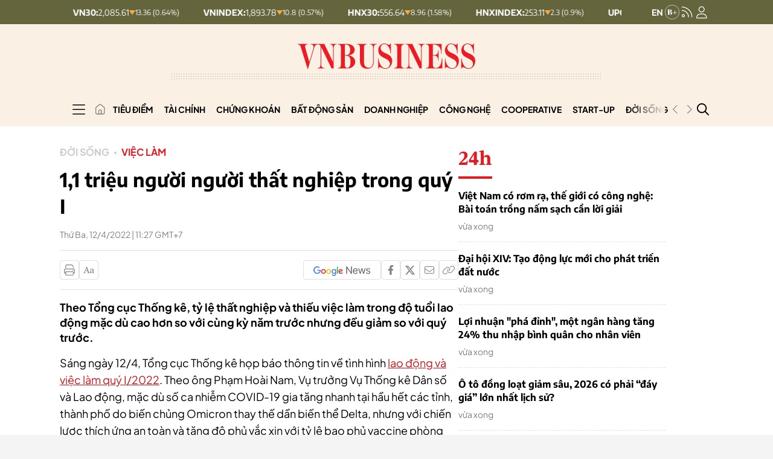

--- FILE ---
content_type: text/css
request_url: https://vnbusiness.vn/styles-page/typography.css?v=202509151264
body_size: 6
content:
@font-face {
    font-family: "VNBDisplay";
    src: url('../fonts/EncodeSans-Bold.woff2') format('woff2'),
        url('../fonts/EncodeSans-Bold.woff') format('woff');
    font-weight: 700;
    font-style: normal;
    font-display: block;
}
@font-face {
    font-family: "VNBDisplay";
    src: url('../fonts/EncodeSans-Regular.woff2') format('woff2'),
        url('../fonts/EncodeSans-Regular.woff') format('woff');
    font-weight: normal;
    font-style: normal;
    font-display: block;
}
@font-face {
    font-family: "VNBDisplay";
    src: url('../fonts/EncodeSans-Medium.woff2') format('woff2'),
        url('../fonts/EncodeSans-Medium.woff') format('woff');
    font-weight: 500;
    font-style: normal;
    font-display: block;
}
@font-face {
    font-family: "VNBDisplay";
    src: url('../fonts/EncodeSans-SemiBold.woff2') format('woff2'),
        url('../fonts/EncodeSans-SemiBold.woff') format('woff');
    font-weight: 600;
    font-style: normal;
    font-display: block;
}
@font-face {
   font-family: "VNBText";
    src: url('../fonts/PlusJakartaSans-Regular.woff2') format('woff2'),
        url('../fonts/PlusJakartaSans-Regular.woff') format('woff');
    font-weight: normal;
    font-style: normal;
    font-display: block;
}

@font-face {
    font-family: "VNBText";
    src: url('../fonts/PlusJakartaSans-Bold.woff2') format('woff2'),
        url('../fonts/PlusJakartaSans-Bold.woff') format('woff');
    font-weight: 700;
    font-style: normal;
    font-display: block;
}

@font-face {
     font-family: "VNBText";
    src: url('../fonts/PlusJakartaSans-BoldItalic.woff2') format('woff2'),
        url('../fonts/PlusJakartaSans-BoldItalic.woff') format('woff');
    font-weight: 700;
    font-style: italic;
    font-display: block;
}

@font-face {
    font-family: "VNBText";
    src: url('../fonts/PlusJakartaSans-Italic.woff2') format('woff2'),
        url('../fonts/PlusJakartaSans-Italic.woff') format('woff');
    font-weight: normal;
    font-style: italic;
    font-display: block;
}


@font-face {
    font-family: "VNBSerif";
    src: url('../fonts/STIXTwoText-Regular.woff2') format('woff2'),
        url('../fonts/STIXTwoText-Regular.woff') format('woff');
    font-weight: normal;
    font-style: normal;
    font-display: block;
}

@font-face {
    font-family: "VNBSerif";
    src: url('../fonts/STIXTwoText-Italic.woff2') format('woff2'),
        url('../fonts/STIXTwoText-Italic.woff') format('woff');
    font-weight: normal;
    font-style: italic;
    font-display: block;
}

@font-face {
    font-family: "VNBSerif";
    src: url('../fonts/STIXTwoText-BoldItalic.woff2') format('woff2'),
        url('../fonts/STIXTwoText-BoldItalic.woff') format('woff');
    font-weight: 700;
    font-style: italic;
    font-display: block;
}

@font-face {
    font-family: "VNBSerif";
    src: url('../fonts/STIXTwoText-Bold.woff2') format('woff2'),
        url('../fonts/STIXTwoText-Bold.woff') format('woff');
    font-weight: 700;
    font-style: normal;
    font-display: block;
}

--- FILE ---
content_type: text/css
request_url: https://vnbusiness.vn/styles-page/login.css?v=202509151264
body_size: 1349
content:
.popup-page-scroll {
  position: fixed;
  right: 0;
  bottom: 0;
  left: 0;
  top: 0;
  outline: 0;
  opacity: 0;
  visibility: hidden;
  -webkit-transition: all .3s;
  -o-transition: all .3s;
  transition: all .3s;
  z-index: 8;
  width: 100vw;
  height: 100vh;
}

.content-popup-page {
  z-index: 2;
  margin: auto;
  display: -webkit-box;
  display: -ms-flexbox;
  display: flex;
  -webkit-box-align: center;
  -ms-flex-align: center;
  align-items: center;
  -webkit-box-pack: center;
  -ms-flex-pack: center;
  justify-content: center;
  width: 100%;
  height: 100%;
  position: relative;
}

.content-popup-page .main-popup-page {
  width: 540px;
  margin: 0 auto;
  background: #fff;
  border-radius: 8px;
  margin: 1.75rem auto;
  -webkit-transform: translate(0, -65%);
  -ms-transform: translate(0, -65%);
  transform: translate(0, -65%);
  -webkit-transition: all .5s;
  -o-transition: all .5s;
  transition: all .5s;
}

.bg-popup-page {
  position: fixed;
  width: 100%;
  height: 100%;
  top: 0;
  left: 0;
  background: #000;
  opacity: 0;
  visibility: hidden;
  -webkit-transition: .3s;
  -o-transition: .3s;
  transition: .3s;
  z-index: 1;
}

.popup-page-scroll.open-popup .bg-popup-page {
  opacity: .5;
  visibility: visible;
}

.popup-page-scroll.open-popup {
  opacity: 1;
  visibility: visible;
  z-index: 13;
}

.popup-page-scroll.open-popup .content-popup-page .main-popup-page {
  -webkit-transform: translate(0, 0);
  -ms-transform: translate(0, 0);
  transform: translate(0, 0);
}

.block-form-login-page {
  padding: 48px;
}

.content-popup-page .main-popup-page .icon-close {
  background: rgba(245, 245, 245, 1);
  width: var(--space-10);
  height: var(--space-10);
  display: flex;
  align-items: center;
  justify-content: center;
  border-radius: 50%;
  position: absolute;
  top: -20px;
  right: -20px;
  cursor: pointer;
  transition: all .3s;
}

.content-popup-page .main-popup-page .icon-close svg {
    width: 18px;
    height: 18px;
}
.content-popup-page .main-popup-page .icon-close svg path {
    transition: all .3s;
}
.content-popup-page .main-popup-page .icon-close:hover {
    background: var(--text-title);
}
.content-popup-page .main-popup-page .icon-close:hover svg path {
    fill: #fff;
}
.auth-modal__header {
  text-align: center;
  margin-bottom: 16px;
}

.auth-modal__logo {
  margin-bottom: 16px;
}

.auth-modal__tabs {
  display: flex;
  border-bottom: 1px solid var(--border-1);
  margin-bottom: 24px;
}

.auth-modal__tab {
  flex: 1;
  padding: 8px 12px;
  font-size: 18px;
  line-height: 1.3;
  background: none;
  border: none;
  cursor: pointer;
  color: rgb(0 0 0 / 20%);
     position: relative;
  font-family: 'VNBDisplay';
    font-weight: 700;
    transition: all .3s;
      display: flex;
    align-items: center;
    justify-content: center;
}

.auth-modal__tab--active {
  color: #000;
}

.auth-modal__tab::after {
  content: "";
  position: absolute;
  bottom: -1px;
  left: 0;
  right: 0;
  height: 1px;
  background: var(--text-title);
  width: 100%;
  opacity: 0;
  visibility: hidden;
  transition: all 0.3s;
}

/* ===== Form ===== */
.auth-form__group {
  margin-bottom: 16px;
}

.auth-form__label {
  display: block;
  font-size: 14px;
  margin-bottom: 4px;
  color: #000;
  font-weight: 700;
}

.auth-form__input {
  width: 100%;
  height: 40px;
  padding: 0 12px;
  border-radius: 8px;
  border: 1px solid var(--border-1);
  font-size: 16px;
  transition: all .3s;
  background: #fff;
  outline: none;
}

.auth-form__password {
  position: relative;
}

.auth-form__toggle {
  position: absolute;
  background: none;
  border: none;
  cursor: pointer;
  left: 0;
  right: 0;
  bottom: 0;
  top: 0;
  margin: auto;
  transition: all .3s;
  opacity: 1;
  visibility: visible;
}

.auth-form__actions {
  text-align: right;
  margin-bottom: 20px;
}

.auth-form__forgot {
  font-size: 14px;
  color: rgba(0, 125, 196, 1);
  line-height: 1.4;
  text-decoration: underline;
  transition: all .3s;
}

.auth-form__submit {
  width: 100%;
  height: 48px;
  background: rgba(227, 27, 33, 1);
  color: #fff;
  border-radius: 8px;
  border: none;
  font-size: 17px;
  font-weight: 700;
  cursor: pointer;
  transition: all .3s;
  font-family: 'VNBDisplay';
  display:flex;
  align-items: center;
  justify-content: center;
}


.auth-social {
  margin-top: 24px;
  text-align: center;
}

.auth-social__title {
  margin-bottom: 16px;
  position: relative;
}

.auth-social__list {
  display: flex;
  gap: 12px;
}

.auth-social__item {
  flex: 1;
  height: 48px;
  border-radius: 4px;
  border: 1px solid var(--border-1);
  background: #fff;
  cursor: pointer;
  transition: all .3s;
  display: flex;
  align-items: center;
  justify-content: center;
}

.auth-modal__tab.auth-modal__tab--active:after {
  opacity: 1;
  visibility: visible;
}
.auth-modal__line {
    height: 12px;
    width: 100%;
    object-fit: cover;
    object-position: top;
    display: block;
}
.auth-modal__tab:hover:after {
  opacity: 1;
  visibility: visible;
}

.auth-form__input::placeholder {
  color: rgba(204, 204, 204, 1);
  font-size:14px;
}

.auth-form__password .auth-form__input {
  font-size: 16px;
  padding-right: 45px;
}

.auth-form__options-view-pass {
  width: 38px;
  height: 40px;
  position: absolute;
  top: 0;
  right: 0;
  border-radius: 0 8px 8px 0;
  background: transparent;
  display: flex;
  align-items: center;
  justify-content: center;
  transition: all .3s;
}

.auth-form__toggle.icon-hidden-pass {
  opacity: 0;
  visibility: hidden;
}

.auth-form__options-view-pass.is-show-password .auth-form__toggle.icon-hidden-pass {
  opacity: 1;
  visibility: visible;
}

.auth-form__options-view-pass.is-show-password .auth-form__toggle.icon-show-pass {
  opacity: 0;
  visibility: hidden;
}

.auth-form__options-view-pass:hover {
  background: var(--border-1);
}

.auth-form__forgot:hover {
  color: var(--text-title);
  text-decoration: underline;
}

.auth-form__submit:hover {
  background: rgb(209 14 20);
  color: #fff;
}

.auth-social__title:before {
  content: '';
  position: absolute;
  top: calc(50% + 2px);
  transform: translateY(-50%);
  width: 100%;
  height: 1px;
  background: var(--border-1);
  left: 0;
}

.auth-social__title .text {
  background: #fff;
  position: relative;
  padding: 0 8px;
  font-size: 14px;
  color: rgba(128, 128, 128, 1);
}

.auth-social__item:hover {
  background: #fff8f9;
  border-color: var(--text-title);
}
.captcha__row {
    display: flex;
    align-items: center;
    gap: 0 4px;
}

.captcha__row .captcha__image {
    width: 80px;
    height: 40px;
    border-radius: 4px;
    overflow: hidden;
}
.auth-clause {
    padding-top: 16px;
}
.captcha__row .auth-form__input {
    flex: 1;
}
.auth-clause p {font-size: 14px;color: #808080;font-weight: 400;line-height: 1.4;}

.auth-clause p .link {
    color: rgba(0, 125, 196, 1);
    transition: all .3s;
     text-decoration: underline;
}
.auth-clause p .link:hover {
    color: rgba(227, 27, 33, 1);
    text-decoration: underline;
}
.captcha__row  .captcha__reload {
    border-radius: 8px;
    background: rgba(245, 245, 245, 1);
    width: 40px;
    height: 40px;
    display: flex;
    align-items: center;
    justify-content: center;
    outline: none;
    box-shadow: none;
    border: none;
    margin: 0;
    padding: 0;
    transition: all .3s;
    cursor: pointer;
}
.auth-form__title {
    font-family: 'VNBDisplay';
    text-align: center;
    color: #000;
    font-size: 18px;
    line-height: 1.4;
    font-weight: 700;
    margin-bottom: 24px;
}
.auth-form__group .note {
    color: #808080;
    font-size: 14px;
    line-height: 1.4;
    margin: 8px 0;
    padding-bottom: 8px;
}
.auth-form__submit-back {
    margin-top: 16px;
    text-align: center;
    font-size: 15px;
    color: #000;
    line-height: 1.4;
    transition: all .3s;
    outline: none;
    box-shadow: none;
    border: none;
    background: #fff;
    cursor: pointer;
    display: inline-flex;
}
.auth-form__group-back {
    text-align: center;
}
.auth-form__submit-back:hover {
    text-decoration: underline;
    color: var(--text-title);
}
.captcha__row .captcha__reload:hover {
    background: var(--border-1);
}
@media (max-width: 575px) {
    .popup-login .main-popup-page {
        width: calc(100% - 48px);
    }
    .content-popup-page .main-popup-page .icon-close {
        width: var(--space-8);
        height: var(--space-8);
        top: -16px;
        right: -16px;
    }
    .content-popup-page .main-popup-page .icon-close svg {
        width: 14px;
        height: 14px;
    }
    .block-form-login-page {
        padding: 24px;
    }
}
@media (min-width: 576px) and (max-width:767px)  { 
    .popup-login .main-popup-page {
        width: 500px;
    }
}
@media (max-width: 1399px) {
    .popup-page-scroll {
        overflow-x: hidden;
        overflow-y: auto;
    }
    .popup-page-scroll .content-popup-page {
        height: auto;
    }
}

--- FILE ---
content_type: image/svg+xml
request_url: https://vnbusiness.vn/img-fix/icon/icon-user-mobile.svg?v=202509151264
body_size: 132
content:
<svg width="24" height="24" viewBox="0 0 24 24" fill="none" xmlns="http://www.w3.org/2000/svg">
<path d="M15.5 7.5C15.5 6.17188 14.7578 4.96094 13.625 4.25781C12.4531 3.59375 11.0078 3.59375 9.875 4.25781C8.70312 4.96094 8 6.17188 8 7.5C8 8.86719 8.70312 10.0781 9.875 10.7812C11.0078 11.4453 12.4531 11.4453 13.625 10.7812C14.7578 10.0781 15.5 8.86719 15.5 7.5ZM6.75 7.5C6.75 5.74219 7.6875 4.10156 9.25 3.20312C10.7734 2.30469 12.6875 2.30469 14.25 3.20312C15.7734 4.10156 16.75 5.74219 16.75 7.5C16.75 9.29688 15.7734 10.9375 14.25 11.8359C12.6875 12.7344 10.7734 12.7344 9.25 11.8359C7.6875 10.9375 6.75 9.29688 6.75 7.5ZM4.25 21.25H19.25C19.1719 18.1641 16.6328 15.625 13.5078 15.625H9.95312C6.82812 15.625 4.28906 18.1641 4.25 21.25ZM3 21.3672C3 17.5 6.08594 14.375 9.95312 14.375H13.5078C17.375 14.375 20.5 17.5 20.5 21.3672C20.5 21.9922 19.9531 22.5 19.3281 22.5H4.13281C3.50781 22.5 3 21.9922 3 21.3672Z" fill="#808080"/>
</svg>


--- FILE ---
content_type: image/svg+xml
request_url: https://vnbusiness.vn/img-fix/icon/icon-share-gray.svg?v=202509151264
body_size: 113
content:
<svg width="20" height="16" viewBox="0 0 20 16" fill="none" xmlns="http://www.w3.org/2000/svg">
<path d="M19.2188 6.30957L12.1738 12.2715V9.81152C12.1738 9.53327 12.0091 9.32924 11.9121 9.2334C11.8116 9.13415 11.6178 8.98657 11.3623 8.97461H11.3604C7.97175 8.82729 5.61675 9.48939 3.83789 10.7334C2.54994 11.6341 1.59903 12.8174 0.78125 14.1348C0.956169 12.8282 1.25504 11.1448 2.12793 9.4707C3.41431 7.00361 5.96641 4.59563 11.3926 4.03906C11.5299 4.0249 11.6404 3.971 11.707 3.93164C11.7811 3.88784 11.8486 3.83453 11.9053 3.7793C11.9614 3.72457 12.0195 3.65521 12.0674 3.57422C12.1102 3.50179 12.1738 3.37131 12.1738 3.20508V0.727539L19.2188 6.30957Z" stroke="#808080" stroke-width="1.1"/>
</svg>
